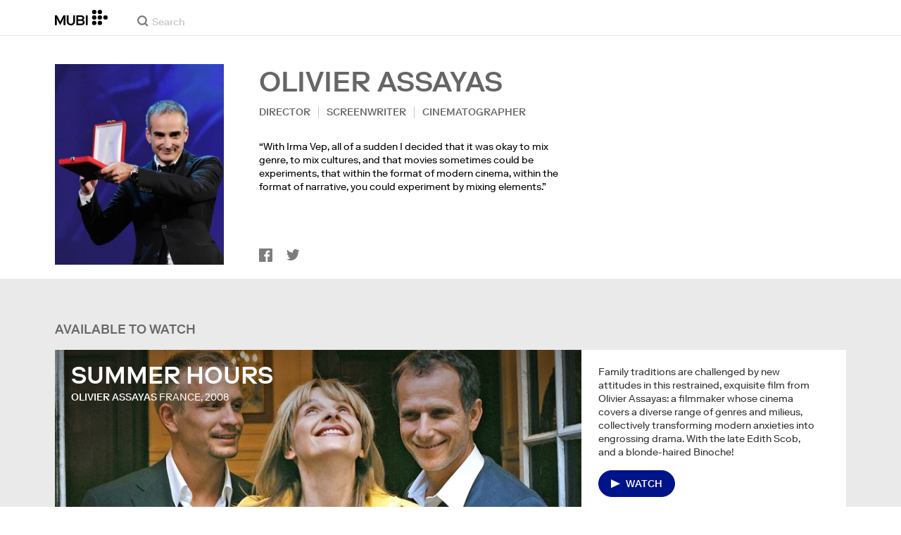

--- FILE ---
content_type: application/javascript
request_url: https://assets.mubicdn.net/_next/static/chunks/pages/cast/%5BcastSlug%5D-6206bbf675f6af87.js
body_size: 13232
content:
try{!function(){var e="undefined"!=typeof window?window:"undefined"!=typeof global?global:"undefined"!=typeof globalThis?globalThis:"undefined"!=typeof self?self:{},t=(new e.Error).stack;t&&(e._sentryDebugIds=e._sentryDebugIds||{},e._sentryDebugIds[t]="4ee04f43-d1e9-42dd-9e87-fe9bef205391",e._sentryDebugIdIdentifier="sentry-dbid-4ee04f43-d1e9-42dd-9e87-fe9bef205391")}()}catch(e){}(self.webpackChunk_N_E=self.webpackChunk_N_E||[]).push([[79056],{1019:(e,t,i)=>{"use strict";i.d(t,{A:()=>m});var l=i(18153),r=i(55729),n=i(93186),o=i(87837),a=i.n(o),c=i(76252),d=i(27231),h=i(17106),s=i(21879);let p=(0,c.A)("div",{target:"e14yx3w60"})("cursor:pointer;width:",e=>e.iconWidth,";height:",e=>e.iconWidth,";display:flex;justify-content:center;align-items:center;margin-right:",e=>e.space,";&:last-child{margin-right:0;}svg{fill:",e=>e.iconColor,";}&:hover{svg{fill:",e=>e.iconColorHoverOverride,";}}"),m=e=>{let{shareLinkUrl:t=null,iconColor:i=d.yW.darkGray,iconColorHoverOverride:o=null,iconWidth:c="20px",trackEvent:m=()=>{},space:u=null,placement:g="bottom"}=e,{t:v}=(0,n.A)("common"),[f,w]=(0,r.useState)(""),[x,y]=(0,r.useState)(""),[A,Y]=(0,r.useState)(null);(0,r.useEffect)(()=>{Y(a()())},[]);let b=async()=>{""===x&&(await navigator.clipboard.writeText(t),y(v("common:common.buttons.copied_link")),setTimeout(()=>{y("")},2e3))};return A?(0,l.Y)(p,{onClick:e=>{e.preventDefault(),m("recommend_link"),b()},iconColor:i,iconColorHoverOverride:o,iconWidth:c,space:u,onMouseEnter:()=>w(v("common:common.buttons.copy_link")),onMouseLeave:()=>w(""),children:(0,l.Y)(s.A,{message:x||f,uniqId:"".concat(A,"CopyClipboard"),placement:g,children:(0,l.Y)(h.VO,{width:"100%",color:null})})}):(0,l.Y)(p,{iconColor:i,iconColorHoverOverride:o,iconWidth:c,space:u,children:(0,l.Y)(h.VO,{width:"100%",color:null})})}},3634:(e,t,i)=>{"use strict";i.d(t,{A:()=>n});var l=i(55729),r=i(81460);let n=e=>{let{film:t,showSeriesTileAsEpisode:i=!1,useEpisodeStill:n=!1,orientation:o="landscape",onlyRenderOnClient:a}=e;return(0,l.useMemo)(()=>{if(n)return{stillImageUrl:null==t?void 0:t.still_url,focalPoint:null==t?void 0:t.still_focal_point};if(null==t?void 0:t.series){let{series:l,episode:n}=t,{season_number:c}=n,{artworks:d}=l;if(i){if(c){var e;let t=(0,r.getArtwork)(null==(e=l.seasons[c-1])?void 0:e.artworks,o,a);return{stillImageUrl:null==t?void 0:t.image_url,focalPoint:null==t?void 0:t.focal_point}}}else{let e=(0,r.getArtwork)(d,o,a);return{stillImageUrl:null==e?void 0:e.image_url,focalPoint:null==e?void 0:e.focal_point}}}return{stillImageUrl:null==t?void 0:t.still_url,focalPoint:null==t?void 0:t.still_focal_point}},[t,i,n,o,a])}},10190:(e,t,i)=>{"use strict";i.d(t,{Jq:()=>p,KN:()=>m,Q0:()=>h,b3:()=>s,jm:()=>o,rH:()=>c,rM:()=>d,v:()=>a});var l=i(18153),r=i(27231),n=i(61565);let o=e=>{let{color:t=r.yW.lightGray,width:i="20px"}=e;return(0,l.Y)(n.A,{viewBox:"0 0 20 16",width:i,children:(0,l.FD)("g",{fill:t,fillRule:"evenodd",children:[(0,l.Y)("path",{d:"M12.31 3.04a.58.58 0 000 .83 5.86 5.86 0 01.08 8.14.58.58 0 00.43.98c.16 0 .32-.06.43-.19a7.04 7.04 0 00-.1-9.74.59.59 0 00-.84-.02"}),(0,l.Y)("path",{d:"M16.77.34a.59.59 0 00-.82-.05.58.58 0 00-.05.82 10.35 10.35 0 01.08 13.66c-.21.24-.19.61.06.82a.58.58 0 00.83-.06 11.51 11.51 0 00-.1-15.2M9.93 15.83a.6.6 0 01-.32-.1l-4.62-4.65H.75a.58.58 0 01-.57-.58V4.67c0-.32.25-.58.57-.58h4.24L9.61.1c.18-.12.4-.13.59-.03.19.1.3.3.3.51v14.66a.58.58 0 01-.57.58"})]})})},a=e=>{let{color:t=r.yW.lightGray,width:i="18px"}=e;return(0,l.Y)(n.A,{viewBox:"0 0 17 16",width:i,children:(0,l.Y)("path",{d:"M8.2 0a8.1 8.1 0 018.22 8c0 4.42-3.68 8-8.21 8A8.1 8.1 0 010 8c0-4.42 3.67-8 8.2-8zm.27 3.52a.74.74 0 10-1.47 0v4.92c0 .2.08.38.21.52l3.52 3.51a.74.74 0 001.04-1.04l-3.3-3.3V3.52z",fill:t,fillRule:"evenodd"})})},c=e=>{let{color:t=r.yW.lightGray,width:i="16px"}=e;return(0,l.Y)(n.A,{viewBox:"0 0 16 16",width:i,children:(0,l.Y)("path",{d:"M.62 15.83a.47.47 0 01-.24-.07.48.48 0 01-.25-.42V.77C.13.5.35.28.62.28h14.53c.27 0 .49.22.49.49v11.61c0 .27-.22.49-.49.49H5.68L.86 15.76a.48.48 0 01-.24.07zm11.63-8.77a.49.49 0 100-.97H3.52a.49.49 0 000 .97h8.73zm0 2.91c.27 0 .48-.21.48-.48a.48.48 0 00-.48-.49H3.52a.49.49 0 000 .97h8.73z",fill:t,fillRule:"evenodd"})})},d=e=>{let{color:t=r.yW.lightGray,width:i="25px",height:o}=e;return(0,l.Y)(n.A,{viewBox:"0 0 44 29",width:i,height:o,children:(0,l.Y)("path",{d:"M2 0h40a2 2 0 012 2v25a2 2 0 01-2 2H2a2 2 0 01-2-2V2C0 .9.9 0 2 0zm8.91 22.3v-6.71h6.91v6.71h2.82V6.9h-2.82v6.4h-6.9V6.9H8.1v15.4h2.81zm17.98 0c1.8 0 3.28-.32 4.45-.96a6.04 6.04 0 002.6-2.68c.56-1.15.84-2.5.84-4.06 0-1.55-.28-2.9-.84-4.06a6.04 6.04 0 00-2.6-2.68 9.22 9.22 0 00-4.45-.96h-5.26v15.4h5.26zm-.14-2.42h-2.3V9.3h2.3c1.3 0 2.31.21 3.06.64a3.62 3.62 0 011.6 1.82c.33.8.5 1.74.5 2.84 0 1.11-.17 2.06-.5 2.85a3.57 3.57 0 01-1.6 1.8 6.3 6.3 0 01-3.06.63z",fill:t,fillRule:"evenodd"})})},h=e=>{let{color:t=r.yW.lightGray,width:i="25px",height:o}=e;return(0,l.Y)(n.A,{viewBox:"0 0 20 14",width:i,height:o,children:(0,l.Y)("path",{d:"M19.08 0c.5 0 .92.41.92.92v12.16c0 .5-.41.92-.92.92H.92a.92.92 0 0 1-.92-.92V.92C0 .42.41 0 .92 0h18.16ZM8.78 3.31H7.21l-3.5 5v1.1H7.4v1.39h1.37V9.4h.99V8.23h-.99V3.31Zm2.93 0h-1.37v7.49h1.37V8.11l.71-.78 2.14 3.47h1.68l-2.83-4.52 2.76-2.97h-1.7l-2.76 3.03V3.3Zm-4.22 1.5v3.41H5.18l2.3-3.4Z",fill:t,fillRule:"evenodd"})})},s=e=>{let{color:t=r.yW.lightGray,width:i="25px",height:o}=e;return(0,l.Y)(n.A,{viewBox:"0 0 20 14",width:i,height:o,children:(0,l.Y)("path",{d:"M19.08 0c.5 0 .92.41.92.92v12.16c0 .5-.41.92-.92.92H.92a.92.92 0 0 1-.92-.92V.92C0 .42.41 0 .92 0h18.16ZM9.04 3H4.77l-.66 4.4h1.35c.1-.24.28-.44.52-.6.24-.17.53-.25.86-.25.4 0 .72.14.98.41.26.27.4.64.4 1.1 0 .45-.14.82-.4 1.12-.26.3-.6.45-1 .45-.39 0-.7-.1-.96-.31s-.42-.47-.49-.79H4a2.36 2.36 0 0 0 1.36 2c.4.2.9.3 1.46.3a2.8 2.8 0 0 0 1.43-.36c.42-.24.74-.57.97-1 .23-.4.35-.89.35-1.42 0-.47-.1-.9-.29-1.3a2.4 2.4 0 0 0-.84-.97 2.42 2.42 0 0 0-1.37-.37c-.35 0-.66.06-.94.17-.27.11-.5.26-.66.43l.36-1.78h3.2V3Zm2.4 6.12a.87.87 0 0 0-.63.24.8.8 0 0 0-.24.6c0 .22.08.41.24.57.17.17.38.25.64.25.25 0 .46-.08.63-.24a.79.79 0 0 0 .25-.59.8.8 0 0 0-.25-.6.87.87 0 0 0-.63-.23ZM15.48 3h-.87l-1.86.82V4.9l1.27-.3v6.1h1.46V3Z",fill:t,fillRule:"evenodd"})})},p=e=>{let{color:t=r.yW.lightGray,width:i="25px",height:o}=e;return(0,l.Y)(n.A,{viewBox:"0 0 111 16",width:i,height:o,children:(0,l.Y)("path",{fill:t,fillRule:"evenodd",d:"M65.774 12.028h-1.073L69.918.007h.967l5.117 12.021h-1.074l-1.359-3.242h-6.434zm1.715-4.124h5.726l-2.84-6.877zm13.064-4.198h-2.26V0h-.929v3.706h-1.653v.781h1.668v5.504c0 1.547.965 2.037 1.936 2.037.474 0 .883-.084 1.256-.219l-.049-.798a2.389 2.389 0 0 1-.971.221c-.748 0-1.258-.324-1.258-1.46V4.487h2.26zm1.707 8.322h.934v-4.23c0-2.206 1.242-3.329 2.5-3.329 1.632 0 2.023 1.241 2.023 2.7v4.859h.932V7.696c0-1.751.816-3.227 2.463-3.227 1.593 0 2.156 1.309 2.156 2.87v4.689h.916V7.001c0-1.869-.899-3.295-2.938-3.295-1.308 0-2.328.68-2.836 1.886h-.033c-.443-1.324-1.342-1.886-2.531-1.886-1.119 0-2.205.697-2.67 1.781h-.033c0-.424-.035-1.341-.067-1.781h-.882c.049.526.066 1.579.066 2.02zm17.522.014c-2.446 0-4.164-1.781-4.164-4.177 0-2.411 1.718-4.159 4.164-4.159 2.464 0 4.179 1.748 4.179 4.159 0 2.396-1.715 4.177-4.179 4.177m0-7.538c-1.971 0-3.211 1.477-3.211 3.361 0 1.885 1.24 3.346 3.211 3.346 1.986 0 3.228-1.461 3.228-3.346 0-1.884-1.242-3.361-3.228-3.361m10.826.552c-.51-.867-1.516-1.341-2.67-1.341-1.375 0-2.699.68-2.699 2.207 0 2.938 4.599 1.63 4.599 3.785 0 1.106-.965 1.545-1.951 1.545a2.712 2.712 0 0 1-2.275-1.224l-.729.529c.676 1.001 1.817 1.476 3.004 1.476 1.443 0 2.873-.712 2.873-2.392 0-1.29-.973-1.902-2.652-2.276-1.307-.288-1.985-.594-1.985-1.512 0-.984.95-1.374 1.782-1.374.882 0 1.597.422 1.988 1.086zM0 12.017h1.773c3.31 0 6.006-2.698 6.006-6.004 0-3.309-2.696-6.008-6.006-6.008H0zM17.088.005h-1.771a6.02 6.02 0 0 0-6.008 6.008c0 3.306 2.698 6.004 6.008 6.004h1.771zm7.978 0h-4.339v12.012h4.339a6.014 6.014 0 0 0 6.006-6.005A6.015 6.015 0 0 0 25.066.005m0 10.192h-2.518V1.828h2.518a4.191 4.191 0 0 1 4.184 4.184 4.194 4.194 0 0 1-4.184 4.185m11.093-6.491a4.167 4.167 0 0 0-4.163 4.161 4.164 4.164 0 0 0 4.163 4.159 4.164 4.164 0 0 0 4.162-4.159 4.166 4.166 0 0 0-4.162-4.161m0 6.653a2.51 2.51 0 1 1 0-5.019 2.524 2.524 0 0 1 2.51 2.511 2.511 2.511 0 0 1-2.51 2.508m5.34 1.669h1.82V.007h-1.82zm7.555-8.321c-.882 0-1.705.277-2.379.75V.007H44.85v12.021h1.825v-.75a4.147 4.147 0 0 0 2.379.749 4.166 4.166 0 0 0 4.164-4.16 4.167 4.167 0 0 0-4.164-4.16m0 6.653a2.507 2.507 0 0 1-2.379-1.718 2.487 2.487 0 0 1 0-1.582 2.514 2.514 0 0 1 2.379-1.719 2.523 2.523 0 0 1 2.511 2.511 2.51 2.51 0 0 1-2.511 2.508m10.835-6.65L57.52 9.041 55.146 3.71h-1.992l3.368 7.564-.826 1.858a.973.973 0 0 1-1.283.492l-.262-.117-.733 1.651.002.001.633.281a2.36 2.36 0 0 0 3.109-1.195c.006-.011 4.313-9.633 4.715-10.535z"})})},m=e=>{let{color:t=r.yW.lightGray,width:i="21px",height:o}=e;return(0,l.FD)(n.A,{viewBox:"0 0 21 16",width:i,height:o,fill:"none",children:[(0,l.Y)("mask",{id:"a",fill:"#fff",children:(0,l.Y)("rect",{x:"2.14",y:"2.38",width:"18.86",height:"13.62",rx:"1"})}),(0,l.Y)("rect",{x:"2.14",y:"2.38",width:"18.86",height:"13.62",rx:"1",stroke:t,strokeWidth:"2.1",mask:"url(#a)"}),(0,l.Y)("path",{d:"M17.86.23a1 1 0 0 1 1 1v11.63a1 1 0 0 1-1 1H1a1 1 0 0 1-1-1V1.23a1 1 0 0 1 1-1h16.86ZM7.33 10.01l6.12-3.05L7.33 3.9v6.11Z",fill:t})]})}},12250:(e,t,i)=>{"use strict";i.d(t,{A:()=>o,v:()=>r});var l=i(37894);let r={SMALL:12,MEDIUM:24,LARGE:48},n={SMALL:15,MEDIUM:30,LARGE:60},o=function(){let e=arguments.length>0&&void 0!==arguments[0]?arguments[0]:"MEDIUM";return(0,l.ny)()?n[e]:r[e]}},12891:(e,t,i)=>{"use strict";i.d(t,{A:()=>a});var l=i(18153),r=i(55729),n=i(63111);let o=(0,i(76252).A)("div",{target:"edkkkor0"})("transition:",e=>"opacity ".concat(e.fadeInSeconds,"s"),";transition-delay:",e=>"".concat(e.fadeInDelaySeconds,"s"),";opacity:0;&.appear-enter{opacity:0;}&.appear-enter-active{opacity:1;}&.appear-enter-done{opacity:1;}"),a=e=>{let{isShowing:t,children:i,fadeInSeconds:a=.5,fadeInDelaySeconds:c=0}=e,d=(0,r.useRef)(null),[h,s]=(0,r.useState)(!1);return(0,r.useEffect)(()=>{s(t)},[t]),(0,l.Y)(n.A,{in:h,classNames:"appear",timeout:1e3*a,nodeRef:d,children:(0,l.Y)(o,{fadeInSeconds:a,fadeInDelaySeconds:c,ref:d,children:i})})}},16153:(e,t,i)=>{var l=i(25080),r=i(88601),n=i(91544),o=i(50515),a=1/0,c=l?l.prototype:void 0,d=c?c.toString:void 0;e.exports=function e(t){if("string"==typeof t)return t;if(n(t))return r(t,e)+"";if(o(t))return d?d.call(t):"";var i=t+"";return"0"==i&&1/t==-a?"-0":i}},21879:(e,t,i)=>{"use strict";i.d(t,{A:()=>a});var l=i(18153),r=i(55729),n=i(76252),o=i(70068);let a=e=>{let{uniqId:t=null,children:i,message:n="",className:a=null,fontSize:s="12px",padding:p="5px",placement:m="top",zIndex:u="1",overflowElementId:g=null,backgroundColor:v=null,boxShadow:f="9px 10px 27px -8px rgba(0, 0, 0, 0.75)"}=e,[w,x]=(0,r.useState)(null);(0,r.useEffect)(()=>(w?w.update():A(),()=>{w&&w.destroy()}),[]),(0,r.useEffect)(()=>{w&&y()&&w.update()});let y=()=>"object"==typeof n||"string"==typeof n&&!!(n.length>0),A=()=>{let e=document.querySelector("#button-".concat(t)),i=document.querySelector("#tooltip-".concat(t)),l=document.querySelector("#".concat(g));x((0,o.n4)(e,i,{modifiers:[{name:"offset",options:{offset:[0,12]}},{name:"preventOverflow",options:{boundary:l}}],placement:m}))};return(0,l.FD)(l.FK,{children:[(0,l.Y)("span",{id:"button-".concat(t),children:i}),(0,l.FD)(c,{id:"tooltip-".concat(t),isTooltipMessage:n,zIndex:u,backgroundColor:v,boxShadow:f,children:[(0,l.Y)(d,{fontSize:s,padding:p,className:a,backgroundColor:v,children:n}),(0,l.Y)(h,{id:"arrow","data-popper-arrow":!0})]})]})},c=(0,n.A)("span",{target:"ervweon0"})("transition:opacity 0.2s linear;opacity:0;z-index:",e=>e.zIndex,";",e=>e.isTooltipMessage?"visibility: visible; opacity: 1;":"visibility: hidden; width: 0;height: 0;","  box-shadow:",e=>e.boxShadow,";&[data-popper-placement^='top'] > #arrow{bottom:-9px;border-top:10px solid\n      ",e=>e.backgroundColor?e.backgroundColor:e.theme.color.white,";}&[data-popper-placement^='bottom'] > #arrow{top:-9px;border-bottom:10px solid\n      ",e=>e.backgroundColor?e.backgroundColor:e.theme.color.white,";}"),d=(0,n.A)("div",{target:"ervweon1"})("font-family:",e=>e.theme.font.body,";font-size:",e=>e.fontSize,";background-color:",e=>e.backgroundColor?e.backgroundColor:e.theme.color.white,";padding:",e=>e.padding,";color:",e=>e.theme.color.black,";@media (min-width:",e=>e.theme.mqNew.tablet,"){white-space:nowrap;}"),h=(0,n.A)("div",{target:"ervweon2"})("position:absolute;width:0;height:0;border-right:10px solid transparent;border-left:10px solid transparent;")},24628:(e,t,i)=>{"use strict";i.d(t,{A:()=>s});var l=i(18153),r=i(76252),n=i(5503),o=i(27231),a=i(76804),c=i(62196),d=i(1019),h=i(17106);let s=e=>{let{facebookUrl:t,twitterUrl:i,shareLinkUrl:r=null,iconColor:s=o.yW.darkGray,iconColorHoverOverride:u=null,iconWidth:g="20px",spaceBetweenIconsMobile:v="10px",spaceBetweenIconsTablet:f="10px",spaceBetweenIconsDesktop:w="10px",spaceBetweenIconsWide:x,trackEvent:y=()=>{},tooltipPlacement:A}=e,Y=(0,a.A)();return(0,l.Y)(p,{children:(0,l.Y)(c.A,{defaultValue:v,valueAtMobile:v,valueAtTablet:f,valueAtDesktop:w,valueAtWide:x,children:e=>{let{currentValue:o}=e;return(0,l.FD)(l.FK,{children:[(0,l.Y)(m,{href:t,onClick:e=>{e.preventDefault(),y("recommend_fb"),Y({data:{clickType:"social_media_facebook"}}),(0,n.cd)(t)},type:"facebook",iconColor:s,iconColorHoverOverride:u,iconWidth:g,space:o,children:(0,l.Y)(h.ik,{width:"100%",color:null})}),i&&(0,l.Y)(m,{href:i,onClick:e=>{e.preventDefault(),y("recommend_twitter"),Y({data:{clickType:"social_media_twitter"}}),(0,n.cd)(i)},type:"twitter",iconColor:s,iconColorHoverOverride:u,iconWidth:g,space:o,children:(0,l.Y)(h.Fi,{width:"100%",color:null})}),r&&(0,l.Y)(d.A,{shareLinkUrl:r,iconColor:s,iconColorHoverOverride:u,iconWidth:g,trackEvent:y,space:o,placement:A})]})}})})},p=(0,r.A)("div",{target:"e19ecvl50"})("display:flex;justify-content:space-between;text-align:left;"),m=(0,r.A)("a",{target:"e19ecvl51"})("cursor:pointer;width:",e=>e.iconWidth,";height:",e=>e.iconWidth,";display:flex;justify-content:center;align-items:center;margin-right:",e=>e.space,";&:last-child{margin-right:0;}svg{fill:",e=>e.iconColor,";}&:hover{svg{fill:",e=>e.iconColorHoverOverride||e.theme.color.social[e.type],";}}")},37527:(e,t,i)=>{"use strict";i.d(t,{A:()=>c});var l=i(99276),r=i(98612),n=i(69542),o=i(30281);let a=(e,t,i,l,n)=>{let o=(0,r.gr)({url:"/films/".concat(e.id,"/player"),i18nUrlData:n,includeDomain:!1}),a={href:o},[c]=e.consumable.offered;if("free"===c.type){if(t)return a;if(!t)return{onClick:()=>l("free",{contextData:{redirectUrl:o}})}}if("catalogue"===c.type){if(i)return a;if(!i)return{onClick:()=>l("catalogue",{contextData:{redirectUrl:o,hideEligibleForTrialMessage:!0}})}}return null},c=(e,t)=>{var i;let r=(0,n.A)(),{isAuthenticated:c,activeSubscriber:d}=(0,o.A)(e=>({isAuthenticated:e.user.isAuthenticated,activeSubscriber:e.user.activeSubscriber}),l.bN);return e&&(null==(i=e.consumable)?void 0:i.availability)==="live"&&Array.isArray(e.consumable.offered)?a(e,c,d,t,r):null}},40827:(e,t,i)=>{"use strict";i.d(t,{A:()=>h});var l=i(18153),r=i(76252),n=i(5503),o=i(27231),a=i(53348);let c=(0,r.A)(a.A,{target:"e1y82vqv0"})("position:relative;z-index:2;color:",e=>e.color,";&:visited{color:",e=>e.color,";}&:hover{text-decoration:underline;color:",e=>e.color,";}"),d=e=>!!((0,n.mQ)(e,"name")&&(0,n.mQ)(e,"slug")),h=e=>{let{castMember:t,color:i=o.yW.white,castMemberRole:r="",isUppercase:n}=e;return d(t)?(0,l.FD)(c,{color:i,itemScope:!0,itemProp:r,itemType:"http://schema.org/Person",href:"/cast/".concat(t.slug),children:[(0,l.Y)("meta",{itemProp:"url",content:"https://mubi.com/cast/".concat(t.slug)}),(0,l.Y)("span",{itemProp:"name",children:n?t.name_upcase:t.name})]}):null}},50515:(e,t,i)=>{var l=i(33573),r=i(3619);e.exports=function(e){return"symbol"==typeof e||r(e)&&"[object Symbol]"==l(e)}},51766:(e,t,i)=>{"use strict";i.d(t,{A:()=>o});var l=i(18153),r=i(55729),n=i(29597);let o=e=>{let{children:t,onChange:i=()=>{},partialVisibility:o=!1,offset:a=null}=e,[c,d]=(0,r.useState)(!1),h="".concat((null==a?void 0:a.top)||0,"px ").concat((null==a?void 0:a.right)||0,"px ").concat((null==a?void 0:a.bottom)||0,"px ").concat((null==a?void 0:a.left)||0,"px ");return(0,l.Y)(n.pL,{as:"div",onChange:e=>{i(e),c||d(e)},rootMargin:h,threshold:+!o,skip:c,children:t({hasBeenVisible:c})})}},51774:(e,t,i)=>{"use strict";i.d(t,{A:()=>c});var l=i(18153),r=i(55729),n=i(5548),o=i(60941),a=i(21879);let c=e=>{let{uniqId:t,children:i,message:c="",className:d=null,tooltipOptions:h=null}=e,[s,p]=(0,r.useState)(!1),{fontSize:m,padding:u,placement:g,zIndex:v,overflowElementId:f,backgroundColor:w,boxShadow:x}=h,y=e=>{(0,n.CN)()||p(e)};return(0,l.Y)(o.A,{active:s,onClickOutside:()=>p(!1),children:(0,l.Y)("span",{onMouseEnter:()=>y(!0),onMouseLeave:()=>y(!1),onClick:()=>p(!s),children:(0,l.Y)(a.A,{uniqId:t,message:s?c:"",className:d,fontSize:m,padding:u,placement:g,zIndex:v,overflowElementId:f,backgroundColor:w,boxShadow:x,children:i})})})}},56674:(e,t,i)=>{"use strict";i.d(t,{K8:()=>l,uU:()=>r}),i(56563),i(22033);let l=(e,t)=>{let i=null==e?void 0:e.offered;return!!i&&!!i.find(e=>e.type===t)},r=e=>{var t;return!!(null==e||null==(t=e.offered)?void 0:t.find(e=>["catalogue"].includes(e.type)))}},60567:(e,t,i)=>{var l=i(16153);e.exports=function(e){return null==e?"":l(e)}},62196:(e,t,i)=>{"use strict";i.d(t,{A:()=>n});var l=i(55729),r=i(37894);let n=e=>{let{children:t,defaultValue:i,valueAtMobile:n=!1,valueAtTablet:o=!1,valueAtDesktop:a=!1,valueAtWide:c=!1,valueAtWideLarge:d=!1}=e,[h,s]=(0,l.useState)(i),p=()=>{s((0,r.Q6)({defaultValue:i,valueAtMobile:n,valueAtTablet:o,valueAtDesktop:a,valueAtWide:c,valueAtWideLarge:d}))};return(0,l.useEffect)(()=>(p(),window.addEventListener("resize",p),()=>{window.removeEventListener("resize",p)}),[]),t({currentValue:h})}},77404:(e,t,i)=>{"use strict";i.d(t,{A:()=>a});var l=i(18153),r=i(93186),n=i(76252),o=i(53348);let a=e=>{let{url:t,count:i,className:n=null}=e,{t:o}=(0,r.A)("common");return(0,l.FD)(c,{className:n,href:t,children:[o("common:common.buttons.show_all")," (",i,")"]})},c=(0,n.A)(o.A,{target:"e1136cyx0"})("color:",e=>e.theme.color.lightText,";font-size:12px;font-weight:500;line-height:14px;&:hover{color:",e=>e.theme.color.lightText,";}")},81159:(e,t,i)=>{"use strict";i.d(t,{AB:()=>a,E5:()=>g,J4:()=>s,Mz:()=>d,W:()=>v,Xn:()=>h,Y6:()=>m,Yx:()=>p,fd:()=>u,mp:()=>f,sY:()=>o,zH:()=>c});var l=i(18153),r=i(27231),n=i(61565);let o=e=>{let{color:t=r.yW.white,width:i="14px"}=e;return(0,l.Y)(n.A,{viewBox:"0 0 14 15",width:i,children:(0,l.Y)("path",{d:"M14.029 7.087l-14 7v-14z",fill:t,fillRule:"evenodd"})})},a=e=>{let{color:t=r.yW.white,width:i="23px"}=e;return(0,l.Y)(n.A,{viewBox:"0 0 23 16",width:i,children:(0,l.FD)("g",{fill:t,fillRule:"evenodd",children:[(0,l.Y)("path",{d:"M15.18 3.16a.57.57 0 0 0-.02.81 5.79 5.79 0 0 1 .1 8.06c-.22.24-.21.6.02.82.12.1.26.15.4.15.16 0 .31-.06.43-.18A6.95 6.95 0 0 0 16 3.18a.59.59 0 0 0-.82-.02"}),(0,l.Y)("path",{d:"M19.3.2a.88.88 0 0 0-1.05-.05c-.3.22-.33.6-.06.84a9.56 9.56 0 0 1 3.32 7.06 9.54 9.54 0 0 1-3.22 6.97c-.27.24-.23.62.08.84.14.1.31.14.48.14.21 0 .42-.07.57-.21A10.6 10.6 0 0 0 23 8.05c0-2.9-1.31-5.68-3.7-7.85M11.33 16a.72.72 0 0 1-.37-.1L5.6 11.2H.67c-.37 0-.67-.26-.67-.59v-5.9c0-.32.3-.59.67-.59H5.6L10.96.1c.2-.12.47-.13.69-.03.21.1.35.3.35.52V15.4c0 .22-.14.42-.35.52-.1.05-.2.07-.32.07"})]})})},c=e=>{let{color:t=r.yW.white,width:i="24px"}=e;return(0,l.Y)(n.A,{viewBox:"0 0 24 16",width:i,children:(0,l.FD)("g",{fill:t,fillRule:"evenodd",children:[(0,l.Y)("path",{d:"M11.33 16a.72.72 0 0 1-.37-.1L5.6 11.2H.67c-.37 0-.67-.26-.67-.59v-5.9c0-.32.3-.59.67-.59H5.6L10.96.1c.2-.12.47-.13.69-.03.21.1.35.3.35.52V15.4c0 .22-.14.42-.35.52-.1.05-.2.07-.32.07"}),(0,l.FD)("g",{transform:"translate(15 2)",stroke:t,strokeWidth:".1",children:[(0,l.Y)("rect",{transform:"rotate(-38 4.09 6)",x:"3.59",width:"1",height:"12",rx:"8"}),(0,l.Y)("rect",{transform:"scale(1 -1) rotate(-38 -13.34 0)",x:"3.59",width:"1",height:"12",rx:"8"})]})]})})},d=e=>{let{color:t=r.yW.white,width:i="23px"}=e;return(0,l.Y)(n.A,{viewBox:"0 0 23 23",width:i,children:(0,l.Y)("path",{d:"M.67 0C.27 0 0 .36 0 .78v21.46c0 .28.12.53.34.66.11.07.22.1.35.1.12 0 .24-.02.35-.09l7.14-4.49h14.06a.8.8 0 00.76-.78V.78a.8.8 0 00-.76-.78H.67zM17.5 13.32H5.51c-.37 0-.67-.28-.67-.6 0-.34.3-.61.67-.61h11.98c.37 0 .67.27.67.6 0 .33-.3.6-.67.6zm0-3.64H5.51c-.37 0-.67-.27-.67-.6 0-.34.3-.6.67-.6h11.98c.37 0 .67.26.67.6 0 .33-.3.6-.67.6zM5.51 6.05c-.37 0-.67-.27-.67-.6 0-.34.3-.6.67-.6h11.98c.37 0 .67.26.67.6 0 .33-.3.6-.67.6H5.51z",fill:t,fillRule:"evenodd"})})},h=e=>{let{color:t=r.yW.white,width:i="16px"}=e;return(0,l.Y)(n.A,{viewBox:"0 0 16 16",width:i,children:(0,l.FD)("g",{fill:"none",fillRule:"evenodd",stroke:t,strokeLinecap:"round",strokeLinejoin:"round",children:[(0,l.Y)("path",{d:"M.5 9.5v6h6M1 15l5.5-5.5"}),(0,l.Y)("g",{children:(0,l.Y)("path",{d:"M15.5 6.5v-6h-6M15 1L9.5 6.5"})})]})})},s=e=>{let{color:t=r.yW.white,width:i="16px"}=e;return(0,l.Y)(n.A,{viewBox:"0 0 16 16",width:i,children:(0,l.FD)("g",{fill:"none",fillRule:"evenodd",stroke:t,strokeLinecap:"round",strokeLinejoin:"round",children:[(0,l.Y)("path",{d:"M9 1v6h6M9.5 6.5l6-6"}),(0,l.Y)("g",{children:(0,l.Y)("path",{d:"M7 15V9H1M6.5 9.5l-6 6"})})]})})},p=e=>{let{color:t=r.yW.white,width:i="21px"}=e;return(0,l.Y)(n.A,{viewBox:"0 0 21 28",width:i,children:(0,l.FD)("g",{fill:t,fillRule:"evenodd",children:[(0,l.Y)("rect",{width:"6.36",height:"28",rx:"1"}),(0,l.Y)("rect",{x:"13.77",width:"6.36",height:"28",rx:"1"})]})})},m=e=>{let{color:t=r.yW.white,width:i="48px"}=e;return(0,l.Y)(n.A,{viewBox:"0 0 48 48",width:i,style:{cursor:"pointer"},children:(0,l.FD)("g",{transform:"translate(1 1)",stroke:t,fill:"none",fillRule:"evenodd",children:[(0,l.Y)("circle",{cx:"23",cy:"23",r:"23"}),(0,l.Y)("path",{d:"M27.12 14L18 23l9.12 9"})]})})},u=e=>{let{color:t=r.yW.white,width:i="16px"}=e;return(0,l.FD)(n.A,{viewBox:"0 0 16 16",width:i,children:[(0,l.Y)("circle",{cx:"8",cy:"8",r:"7.5",fill:"none",stroke:t}),(0,l.Y)("path",{fill:t,d:"M7.16 10.25h1.76V12H7.16v-1.75zm-.98-6.8A3.13 3.13 0 017.89 3c.9 0 1.64.22 2.23.65.59.44.88 1.08.88 1.94 0 .52-.13.96-.38 1.32-.15.22-.44.5-.87.83l-.42.34c-.23.18-.38.39-.45.63-.05.16-.08.4-.08.72H7.2c.02-.69.09-1.16.2-1.42.1-.26.36-.56.78-.9l.44-.34c.14-.1.25-.23.34-.35.16-.23.24-.47.24-.74 0-.3-.1-.58-.27-.83-.17-.26-.5-.38-.96-.38-.46 0-.78.15-.97.46-.2.31-.29.64-.29.97H5c.05-1.15.44-1.96 1.18-2.44z"})]})},g=e=>{let{color:t=r.yW.white,width:i="24px"}=e;return(0,l.Y)(n.A,{viewBox:"0 0 24 14",width:i,children:(0,l.Y)("path",{d:"M10.23 0l13.03 7-13.03 7V9.5H6.65c-3.07 0-5.29 1-6.65 3C0 12.5.51 4 10.23 4V0z",fill:t,fillRule:"evenodd"})})},v=e=>{let{color:t=r.yW.white,width:i="27px"}=e;return(0,l.Y)(n.A,{viewBox:"0 0 27 30",width:i,children:(0,l.Y)("path",{d:"M13.5 2.923c7.456 0 13.5 6.062 13.5 13.539C27 23.939 20.956 30 13.5 30S0 23.939 0 16.462h1.5l.004.266c.162 6.487 5.47 11.695 11.996 11.695 6.627 0 12-5.372 12-12 0-6.627-5.373-12-12-12v-1.5zm5.184 8.68v1.516h-3.723l-.408 2.193.12-.125c.172-.16.387-.297.645-.41a2.7 2.7 0 0 1 1.084-.21c.638 0 1.169.152 1.594.454.425.303.748.7.969 1.192a3.87 3.87 0 0 1 .331 1.604c0 .659-.134 1.246-.401 1.76-.268.515-.642.92-1.122 1.218-.48.298-1.035.447-1.664.447-.655 0-1.218-.122-1.69-.365a2.784 2.784 0 0 1-1.109-1.009 3.172 3.172 0 0 1-.465-1.455h1.594l.04.162c.092.317.266.585.52.806.298.257.668.386 1.11.386.476 0 .865-.185 1.166-.555.302-.37.453-.83.453-1.381 0-.569-.15-1.02-.453-1.354a1.472 1.472 0 0 0-1.14-.501c-.383 0-.715.1-.995.298-.28.198-.48.446-.6.744h-1.568l.765-5.415h4.947zm-7.51 0v9.477H9.48v-7.5l-1.466.365v-1.327l2.154-1.015h1.008zM13.5 0v7.977L8.65 4.09v3.887L3.614 4.09 8.651 0v3.989L13.5 0z",fill:t,fillRule:"evenodd"})})},f=e=>{let{color:t=r.yW.white,width:i="27px"}=e;return(0,l.Y)(n.A,{viewBox:"0 0 27 30",width:i,children:(0,l.Y)("path",{d:"M18.35 0l5.037 4.09-5.038 3.887V4.09L13.5 7.977V4.423l-.305.004C6.81 4.587 1.663 9.733 1.504 16.118l-.004.305c0 6.628 5.373 12 12 12 6.525 0 11.834-5.208 11.996-11.695l.004-.267H27C27 23.94 20.956 30 13.5 30S0 23.939 0 16.462 6.044 2.923 13.5 2.923V0l4.85 3.989V0zm.495 11.603v1.516h-3.723l-.408 2.193.12-.125c.172-.16.387-.297.645-.41a2.7 2.7 0 0 1 1.084-.21c.637 0 1.168.152 1.593.454.425.303.748.7.97 1.192a3.87 3.87 0 0 1 .331 1.604c0 .659-.134 1.246-.402 1.76-.267.515-.641.92-1.122 1.218-.48.298-1.035.447-1.664.447-.654 0-1.217-.122-1.689-.365a2.784 2.784 0 0 1-1.11-1.009 3.172 3.172 0 0 1-.465-1.455H14.6l.04.162c.092.317.266.585.521.806.298.257.667.386 1.11.386.475 0 .864-.185 1.166-.555.302-.37.453-.83.453-1.381 0-.569-.151-1.02-.453-1.354a1.472 1.472 0 0 0-1.141-.501c-.383 0-.714.1-.995.298-.28.198-.48.446-.599.744h-1.568l.765-5.415h4.947zm-7.51 0v9.477H9.64v-7.5l-1.466.365v-1.327l2.155-1.015h1.007z",fill:t,fillRule:"evenodd"})})}},83172:(e,t,i)=>{"use strict";i.d(t,{A:()=>p});var l=i(18153),r=i(76252),n=i(4308),o=i(27231),a=i(68556),c=i(95669),d=i.n(c);let h=e=>{let t,i,r,{src:a,sizeInPixels:c,responsiveSizesInPixels:h}=e;return h&&({desktopAndUp:t,tablet:i,mobile:r}=h),(0,l.FD)(d(),{children:[t&&(0,l.Y)("link",{rel:"preload",href:(0,n.VG)(a,t),as:"image",media:"(min-width: ".concat(o.Ay.responsiveImageBreakpoints.desktop,")")}),i&&!t&&(0,l.Y)("link",{rel:"preload",href:(0,n.VG)(a,i),as:"image",media:"(min-width: ".concat(o.Ay.responsiveImageBreakpoints.tablet,")")}),i&&t&&(0,l.Y)("link",{rel:"preload",href:(0,n.VG)(a,i),as:"image",media:"(min-width: ".concat(o.Ay.responsiveImageBreakpoints.tablet,") and (max-width: ").concat(o.Ay.responsiveImageBreakpoints.desktop,")")}),r&&!i&&!t&&(0,l.Y)("link",{rel:"preload",href:(0,n.VG)(a,r),as:"image",media:"(min-width: ".concat(o.Ay.responsiveImageBreakpoints.mobile,")")}),r&&!i&&t&&(0,l.Y)("link",{rel:"preload",href:(0,n.VG)(a,r),as:"image",media:"(min-width: ".concat(o.Ay.responsiveImageBreakpoints.mobile,") and (max-width: ").concat(o.Ay.responsiveImageBreakpoints.desktop,")")}),r&&i&&(0,l.Y)("link",{rel:"preload",href:(0,n.VG)(a,r),as:"image",media:"(min-width: ".concat(o.Ay.responsiveImageBreakpoints.mobile,") and (max-width: ").concat(o.Ay.responsiveImageBreakpoints.tablet,")")}),(0,l.Y)("link",{rel:"preload",href:(0,n.VG)(a,c),as:"image",media:"(max-width: ".concat(o.Ay.responsiveImageBreakpoints.mobile,")")})]})},s=(0,r.A)("picture",{target:"e1agxnc60"})("img{",e=>e.objectFit?"object-fit: ".concat(e.objectFit,";"):""," ",e=>e.backgroundPosition?"object-position: ".concat(e.backgroundPosition,";"):"","}"),p=e=>{let t,i,r,{src:c,alt:d,sizeInPixels:p,objectFit:m,backgroundPosition:u,responsiveSizesInPixels:g,shouldPreload:v=!1,desktopAndUpSrc:f,shouldUseNewMqs:w,className:x}=e;g&&({desktopAndUp:t,tablet:i,mobile:r}=g);let y=w?o.Ay.mqNew.desktop:o.Ay.responsiveImageBreakpoints.desktop,A=w?o.Ay.mqNew.tablet:o.Ay.responsiveImageBreakpoints.tablet,Y=w?o.Ay.mqNew.mobile:o.Ay.responsiveImageBreakpoints.mobile;return(0,l.FD)(l.FK,{children:[v&&(0,l.Y)(h,{src:c,sizeInPixels:p,responsiveSizesInPixels:g}),(0,l.FD)(s,{className:x,objectFit:m,backgroundPosition:u,children:[t&&(0,l.Y)("source",{srcSet:(0,n.VG)(f||c,t),media:"(min-width: ".concat(y,")")}),i&&!t&&(0,l.Y)("source",{srcSet:(0,n.VG)(c,i),media:"(min-width: ".concat(A,")")}),i&&t&&(0,l.Y)("source",{srcSet:(0,n.VG)(c,i),media:"(min-width: ".concat(A,") and (max-width: ").concat(y,")")}),r&&!i&&!t&&(0,l.Y)("source",{srcSet:(0,n.VG)(c,r),media:"(min-width: ".concat(Y,")")}),r&&!i&&t&&(0,l.Y)("source",{srcSet:(0,n.VG)(c,r),media:"(min-width: ".concat(Y,") and (max-width: ").concat(y,")")}),r&&i&&(0,l.Y)("source",{srcSet:(0,n.VG)(c,r),media:"(min-width: ".concat(Y,") and (max-width: ").concat(A,")")}),(0,l.Y)(a.A,{alt:d,loading:v?"eager":"lazy",src:(0,n.VG)(c,p)})]})]})}},86850:(e,t,i)=>{"use strict";i.r(t),i.d(t,{default:()=>eH});var l=i(18153),r=i(93186),n=i(76252),o=i(15587),a=i(83922),c=i(98612),d=i(69542),h=i(66887),s=i(95623),p=i(76804),m=i(30281),u=i(82900);let g=(0,n.A)("div",{target:"e5nz5pa0"})("width:100%;"),v=e=>{let{film:t,castMemberId:i,preloadFilmStill:r=!1}=e,n=(0,m.A)(e=>e.user.activeSubscriber),o=(0,p.A)(),a=e=>o({data:{clickType:e,element:"film_tile"},extraData:{cast_crew_id:i},film:t});return(0,l.Y)(g,{children:(0,l.Y)(u.A,{film:t,showFilmActionGroupButtons:!0,showWatchListButton:!0,onTileClick:()=>a("film_tile"),onPlayButtonClick:()=>n&&a("film_play"),preloadFilmStill:r})})};var f=i(32793),w=i(32005),x=i(77404);let y=(0,n.A)("div",{target:"eropchp0"})("padding-bottom:",e=>e.theme.grid.gridMarginBottom,"px;margin-top:22px;@media (min-width:",e=>e.theme.mqNew.tablet,"){margin-top:43px;}"),A=(0,n.A)("div",{target:"eropchp1"})("display:flex;justify-content:space-between;align-items:flex-end;margin-bottom:20px;"),Y=(0,n.A)("h2",{target:"eropchp2"})("text-transform:uppercase;font-weight:500;font-size:18px;color:",e=>e.theme.color.lightText,";line-height:1;"),b=e=>{let{nowShowingFilms:t,nowShowingFilmsTotalCount:i,castMemberId:n,castSlug:o}=e,{t:a}=(0,r.A)("cast_show");return(0,l.Y)(y,{children:(0,l.FD)(w.A,{children:[(0,l.FD)(A,{children:[(0,l.Y)(Y,{children:a("cast_show:cast_show.available_to_watch")}),i>=5&&(0,l.Y)(x.A,{count:i,url:"/cast/".concat(o,"/films/available")})]}),(0,l.Y)(f.A,{children:t.map((e,t)=>(0,l.Y)(v,{film:e,castMemberId:n,preloadFilmStill:0===t},"now-showing-".concat(e.id)))})]})})};var k=i(12250),_=i(53071);let M=(0,n.A)("div",{target:"e9omv4i0"})("display:flex;justify-content:space-between;align-items:flex-end;margin-bottom:20px;"),S=(0,n.A)("h2",{target:"e9omv4i1"})("text-transform:uppercase;font-weight:500;font-size:18px;color:",e=>e.theme.color.lightText,";line-height:1;"),F=e=>{let{castSlug:t,castCredit:i,numberOfTilesToShow:n}=e,{t:o}=(0,r.A)("cast_show"),a="/cast/".concat(t,"/films/").concat(i.type);return(0,l.FD)(M,{children:[(0,l.Y)(S,{children:(0,_.IL)(i,o)}),i.film_count>n&&(0,l.Y)(x.A,{count:i.film_count,url:a})]})};var C=i(89809);let z=(0,n.A)("div",{target:"epwm5u80"})("margin-top:22px;@media (min-width:",e=>e.theme.mqNew.tablet,"){margin-top:43px;}"),D=(0,n.A)("div",{target:"epwm5u81"})("width:100%;height:100%;background-color:",e=>e.theme.color.lightGray,";"),I=e=>{let{castSlug:t,castCredit:i}=e,r=(0,k.A)("SMALL"),n=[...Array(i.film_count>r?r:i.film_count)].map((e,t)=>(0,l.Y)(C.A,{children:(0,l.Y)(D,{})},"".concat(i.type,"-").concat(t)));return(0,l.FD)(z,{children:[(0,l.Y)(F,{castSlug:t,castCredit:i,numberOfTilesToShow:r}),(0,l.Y)(f.A,{children:n})]})};var V=i(92349),B=i(36407),H=i(88266),L=i(43546),W=i(34414);let N=e=>{let{film:t,castMemberId:i}=e,r=(0,m.A)(e=>e.user.activeSubscriber),n=(0,p.A)(),o=e=>n({data:{clickType:e,element:"film_tile"},extraData:{cast_crew_id:i},film:t});return(0,l.Y)(C.A,{children:(0,l.Y)(W.A,{film:t,showRatingMode:!0,showCenteredPlayButtonAndNoHover:!0,forceWithoutPreviewClipPlayer:!0,onTileClick:()=>o("film_tile"),onPlayButtonClick:()=>r&&o("film_play")})})};var T=i(53348),G=i(80093);let q=(0,n.A)("div",{target:"exiw5xi0"})("width:100%;height:100%;&:before{content:'';position:absolute;top:0;left:0;right:0;width:100%;height:100%;background:rgba(0,0,0,0.6);transition:background 0.2s;}"),E=(0,n.A)(T.A,{target:"exiw5xi1"})("display:block;width:100%;height:100%;position:relative;background-color:black;&:hover{",q,"{&:before{background:rgba(0,0,0,0.67);}}}"),P=(0,n.A)("div",{target:"exiw5xi2"})("position:absolute;top:0;left:0;width:100%;height:100%;display:flex;justify-content:center;align-items:center;flex-direction:column;color:",e=>e.theme.color.white,";font-size:20px;"),R=(0,n.A)("div",{target:"exiw5xi3"})("font-size:60px;line-height:60px;"),j=e=>{let{showMoreLink:t,filmStillUrl:i,numberOfFilmsToShow:n}=e,{t:o}=(0,r.A)("cast_show");return(0,l.FD)(E,{href:t,children:[(0,l.Y)(q,{children:(0,l.Y)(G.A,{imageUrl:i,imageHeight:"100%"})}),(0,l.FD)(P,{children:[(0,l.FD)(R,{children:["+",n]}),o("cast_show:cast_show.more_films")]})]})},O=(0,n.A)("div",{target:"e4lpmb80"})("margin-top:22px;@media (min-width:",e=>e.theme.mqNew.tablet,"){margin-top:43px;}padding-bottom:",e=>e.theme.grid.gridMarginBottom,"px;"),U=e=>{var t,i;let{castSlug:r,castMemberId:n,castCredit:a}=e,c=(0,k.A)("SMALL"),d=(0,m.A)(e=>{var t;return null==e||null==(t=e.experiments)?void 0:t.experiments}),{castMembersFilmsPage:s,error:p,isFetching:u}=(0,H.A)({castMemberId:n,filterByCreditType:a.type,perPage:c}),g=!p&&!s,v=null==s||null==(t=s.films)?void 0:t.map(e=>e.id),w=(0,o.getUniqueSeriesIdsForFilms)(null==s?void 0:s.films);if((0,h.A)(v,w),(0,L.A)(v,w),g||u)return(0,l.Y)(I,{castCredit:a,castSlug:r});let x="/cast/".concat(r,"/films/").concat(a.type),y=[],A=a.film_count-(c-1);return(null==s||null==(i=s.films)?void 0:i.length)>0&&(y=s.films.map((e,t)=>{let i="".concat(a.type,"-").concat(e.id);if(t===c-1&&A>1){let t=(0,B.SR)(d,e);return(0,l.Y)(C.A,{children:(0,l.Y)(j,{showMoreLink:x,numberOfFilmsToShow:A,filmStillUrl:t})},i)}return(0,l.Y)(N,{film:e,castMemberId:n},i)})),(0,l.FD)(O,{children:[(0,l.Y)(F,{castSlug:r,castCredit:a,numberOfTilesToShow:c}),(0,l.Y)(f.A,{children:y})]})};var Z=i(51766);let K=(0,n.A)("div",{target:"ej5m9re0"})(),Q=e=>{var t;let{castMember:i,slug:r}=e;return(0,l.Y)(l.FK,{children:null==i||null==(t=i.credits)?void 0:t.map(e=>(0,l.FD)(K,{children:[(0,l.Y)(V.Hg,{name:e.type}),(0,l.Y)(w.A,{children:(0,l.Y)(Z.A,{partialVisibility:!0,offset:{top:500,bottom:500},children:t=>{let{hasBeenVisible:n}=t;return n?(0,l.Y)(U,{castCredit:e,castMemberId:i.id,castSlug:r}):(0,l.Y)(I,{castCredit:e,castSlug:r})}})})]},e.type))})};var X=i(88768),J=i(24628);let $=e=>{let{castSlug:t}=e,i=(0,d.A)(),r=(0,c.gr)({url:"/cast/".concat(t),i18nUrlData:i});return(0,l.Y)(J.A,{facebookUrl:(0,X.H8)(r),twitterUrl:(0,X.gK)(r),spaceBetweenIconsMobile:"20px",spaceBetweenIconsTablet:"20px",iconWidth:"19px"})};var ee=i(27231),et=i(61565);let ei=e=>{let{width:t="38px",color:i=ee.yW.lightText}=e;return(0,l.Y)(et.A,{viewBox:"0 0 38 28",width:t,children:(0,l.Y)("path",{d:"M19 26.18A13.608 13.608 0 0 1 12.178 28C7.052 28 2.562 25.194.134 21.033c0-.02-.019-.02-.019-.039s-.02-.019-.02-.038l1.966-1.025 1.966-1.007c.02.02.04.038.058.078 1.677 2.728 4.683 4.547 8.093 4.547 1.1 0 2.159-.193 3.103-.503a13.772 13.772 0 0 1-3.372-9.056c0-3.444 1.253-6.617 3.334-9.056a9.351 9.351 0 0 0-3.065-.503c-3.372 0-6.494 1.819-8.209 4.741-.02.02-.02.04-.02.058L0 7.18a.457.457 0 0 1 .057-.098C2.467 2.845 7.014 0 12.178 0 14.683 0 17.035.677 19 1.839A13.416 13.416 0 0 1 25.821 0c5.165 0 9.713 2.845 12.121 7.082.02.02.039.059.058.097l-3.95 2.05c0-.017 0-.038-.02-.057-1.714-2.922-4.836-4.74-8.209-4.74a9.35 9.35 0 0 0-3.063.502 13.924 13.924 0 0 1 3.334 9.056c0 3.464-1.272 6.637-3.373 9.056.944.31 2.004.503 3.102.503 3.411 0 6.418-1.82 8.094-4.547.02-.04.039-.058.058-.078l1.965 1.007 1.966 1.025c0 .02-.02.02-.02.038 0 .02-.019.02-.019.039C35.437 25.193 30.947 28 25.821 28c-2.504 0-4.855-.678-6.82-1.82Zm0-5.553c-1.62-1.722-2.66-4.063-2.66-6.637A9.33 9.33 0 0 1 19 7.43a9.33 9.33 0 0 1 2.66 6.56c0 2.574-1.042 4.915-2.66 6.637Z",fill:i,"fill-rule":"evenodd"})})},el=e=>["eduardo-williams","rungano-nyoni"].includes(e)?"2022":"2024",er=e=>{let{winnerSlug:t}=e,{t:i}=(0,r.A)("cast_show");return(0,l.FD)(en,{children:[(0,l.Y)("div",{children:(0,l.Y)(ei,{})}),(0,l.FD)(eo,{children:[(0,l.Y)(ea,{children:"Chanel Next Prize"}),(0,l.FD)(ec,{children:[el(t)," | ",i("cast_show.winner")]})]})]})},en=(0,n.A)("div",{target:"enl20t0"})("display:flex;width:fit-content;align-items:center;"),eo=(0,n.A)("div",{target:"enl20t1"})("padding-left:10px;line-height:1.2;color:",e=>e.theme.color.lightText,";"),ea=(0,n.A)("div",{target:"enl20t2"})("text-transform:uppercase;font-size:14px;font-weight:500;"),ec=(0,n.A)("span",{target:"enl20t3"})("font-size:12px;");var ed=i(83172);let eh=["anna-thorvaldsdottir","eduardo-williams","fox-maxy","ho-tzu-nyen","jung-jae-il","kantemir-balagov","moor-mother","rungano-nyoni","sam-eng","wang-bing"],es=(0,n.A)("div",{target:"e48c21a0"})("padding:20px 0;@media (min-width:",e=>e.theme.mqNew.tablet,"){padding:40px 0 20px;display:flex;}"),ep=(0,n.A)("div",{target:"e48c21a1"})("display:flex;gap:20px;width:100%;margin-right:20px;@media (min-width:",e=>e.theme.mqNew.tablet,"){display:block;margin-right:50px;width:240px;height:285px;}"),em=(0,n.A)("div",{target:"e48c21a2"})("position:relative;@media (min-width:",e=>e.theme.mqNew.tablet,"){flex:1;}"),eu=(0,n.A)("div",{target:"e48c21a3"})("display:",e=>e.isMobile?"block":"none",";width:calc(100% - 100px);@media (min-width:",e=>e.theme.mqNew.tablet,"){display:",e=>e.isMobile?"none":"block",";width:100%;}"),eg=(0,n.A)("h1",{target:"e48c21a4"})("font-size:28px;margin-bottom:4px;color:",e=>e.theme.color.lightText,";text-transform:uppercase;font-weight:500;line-height:normal;@media (min-width:",e=>e.theme.mqNew.tablet,"){font-size:40px;margin-bottom:10px;}"),ev=(0,n.A)("ul",{target:"e48c21a5"})("margin-top:8px;line-height:17px;"),ef=(0,n.A)("li",{target:"e48c21a6"})("display:inline-block;vertical-align:top;&:not(:last-child){padding-right:11px;border-right:1px solid ",e=>e.theme.color.lightGray,";margin-right:11px;}a:hover{text-decoration:none;}"),ew=(0,n.A)("span",{target:"e48c21a7"})("text-transform:uppercase;text-decoration:none;transition:color 0.2s;color:",e=>e.theme.color.lightText,";font-weight:500;&:hover{color:",e=>e.theme.color.darkText,";}"),ex=(0,n.A)("div",{target:"e48c21a8"})("clear:both;padding:18px 0 34px;width:100%;max-width:450px;@media (min-width:",e=>e.theme.mqNew.tablet,"){padding:31px 0 60px;}"),ey=(0,n.A)("div",{target:"e48c21a9"})("display:flex;justify-content:space-between;align-items:center;height:28px;@media (min-width:",e=>e.theme.mqNew.tablet,"){position:absolute;bottom:0;width:100%;}"),eA=(0,n.A)("div",{target:"e48c21a10"})(),eY=(0,n.A)(ed.A,{target:"e48c21a11"})("img{width:80px;height:95px;@media (min-width:",e=>e.theme.mqNew.tablet,"){width:240px;height:285px;}}"),eb=(0,n.A)("div",{target:"e48c21a12"})("@media (min-width:",e=>e.theme.mqNew.tablet,"){padding-right:5px;}@media (min-width:",e=>e.theme.mqNew.desktop,"){padding-right:14px;}"),ek=e=>{let{castMember:t,castSlug:i}=e,{t:n}=(0,r.A)("cast_show"),o=t.credits.slice(0,3).map(e=>(0,l.Y)(ef,{children:(0,l.Y)(V.N_,{to:e.type,offset:-30,duration:500,smooth:!0,children:(0,l.Y)(ew,{children:(0,_.IL)(e,n)})})},e.type));return(0,l.FD)(es,{children:[(0,l.FD)(ep,{children:[(0,l.Y)(eY,{alt:n("cast_show:cast_show.photo_of",{cast_crew_name:t.name}),src:t.image_url||"/static/images/cast_member_placeholder.png",sizeInPixels:100,responsiveSizesInPixels:{tablet:300},shouldPreload:!0}),(0,l.FD)(eu,{isMobile:!0,children:[(0,l.Y)(eg,{children:t.name}),(0,l.Y)(ev,{children:o})]})]}),(0,l.FD)(em,{children:[(0,l.FD)(eu,{children:[(0,l.Y)(eg,{children:t.name}),(0,l.Y)(ev,{children:o})]}),(0,l.Y)(ex,{children:t.quote}),(0,l.FD)(ey,{children:[(0,l.Y)(eA,{children:(0,l.Y)($,{castSlug:i})}),eh.includes(i)?(0,l.Y)(eb,{children:(0,l.Y)(er,{winnerSlug:i})}):null]})]})]})};var e_=i(22672),eM=i(40090),eS=i(33363),eF=i(92653),eC=i(80654);let ez=e=>{var t,i,n;let{castMember:a,slug:p,castMembersNowShowingFilms:m=[],nowShowingFilmsTotalCount:u=0}=e,{t:g}=(0,r.A)("cast_show"),v=(0,s.A)(),f=(null==m?void 0:m.map(e=>e.id))||[],x=(0,o.getUniqueSeriesIdsForFilms)(m);(0,h.A)(f,x);let y=(0,d.A)(),A=(0,c.gr)({url:"/cast/".concat(p),i18nUrlData:y}),Y=null==a||null==(t=a.credits)?void 0:t.map(e=>(0,l.Y)(eB,{children:(0,l.Y)(w.A,{children:(0,l.Y)(I,{castCredit:e,castSlug:p})})},"loading-".concat(e.type)));return(0,l.FD)(l.FK,{children:[(0,l.FD)(eD,{children:[(0,l.Y)(eC.A,{title:g("cast_show:cast_show.page_title",{cast_crew_name:a.name})}),(0,l.Y)(eS.A,{canonicalUrl:A,image:a.image_url,description:g("cast_show:cast_show.page_title",{cast_crew_name:a.name})}),(0,l.Y)(eF.A,{title:a.name,type:null==a||null==(n=a.credits)||null==(i=n[0])?void 0:i.type,url:A,image:a.image_url,description:g("cast_show:cast_show.page_title",{cast_crew_name:a.name})}),(0,l.Y)(eM.Ay,{}),(0,l.Y)(eI,{children:(0,l.Y)(w.A,{children:(0,l.Y)(ek,{castMember:a,castSlug:p})})}),(0,l.FD)(eV,{children:[m.length>0&&(0,l.Y)(b,{nowShowingFilms:m,nowShowingFilmsTotalCount:u,castMemberId:a.id,castSlug:a.slug}),v?(0,l.Y)(Q,{castMember:a,slug:p}):Y]})]}),(0,l.Y)(e_.default,{})]})};ez.getInitialProps=async e=>{var t;let{store:i,query:l,req:r,res:n}=e,o=i.getState(),h=null==o||null==(t=o.appState)?void 0:t.httpContext,{castMember:s,castMembersNowShowingFilms:p,nowShowingFilmsTotalCount:m,castMemberNotFound:u,redirectTo:g}=await (0,a.A)(h,l.castSlug,i);return g?((0,c.Er)(!!r,(0,c.gr)({url:g,i18nUrlData:(0,d.f)(o)}),n),null):u?{errorStatusCode:404}:{castMember:s,castMembersNowShowingFilms:p,nowShowingFilmsTotalCount:m,slug:l.castSlug}};let eD=(0,n.A)("div",{target:"e5dgypn0"})("padding-bottom:50px;background-color:",e=>e.theme.color.midBackground,";min-height:100vh;"),eI=(0,n.A)("div",{target:"e5dgypn1"})("background-color:",e=>e.theme.color.white,";"),eV=(0,n.A)("div",{target:"e5dgypn2"})("padding-top:20px;"),eB=(0,n.A)("div",{target:"e5dgypn3"})(),eH=ez},87837:(e,t,i)=>{var l=i(60567),r=0;e.exports=function(e){var t=++r;return l(e)+t}},88266:(e,t,i)=>{"use strict";i.d(t,{A:()=>o});var l=i(55729),r=i(53071),n=i(30281);let o=e=>{let{castMemberId:t,filterByCreditType:i,pageNum:o=1,perPage:a=20,sortBy:c=null,sortPeriod:d=null}=e,[h,s]=(0,l.useState)(null),[p,m]=(0,l.useState)(null),[u,g]=(0,l.useState)(null),[v,f]=(0,l.useState)(!0),w=(0,n.A)(e=>e.appState.httpContext),x=async()=>{f(!0);try{let{data:e}=await (0,r.uF)({httpContext:w,castMemberId:t,pageNum:o,perPage:a,filterByCreditType:i,sortBy:c,sortPeriod:d});m(e),s(t)}catch(e){g(null==e?void 0:e.data)}finally{f(!1)}};return((0,l.useEffect)(()=>{t&&x()},[t,i,o,c,d,a]),t===h)?{castMembersFilmsPage:p,error:u,isFetching:v}:{castMembersFilmsPage:null,error:u,isFetching:!0}}},88601:e=>{e.exports=function(e,t){for(var i=-1,l=null==e?0:e.length,r=Array(l);++i<l;)r[i]=t(e[i],i,e);return r}},92653:(e,t,i)=>{"use strict";i.d(t,{A:()=>a});var l=i(18153),r=i(95669),n=i.n(r),o=i(93186);let a=e=>{let{title:t=null,type:i="website",description:r=null,url:a=null,image:c=null,twitter:d=!1,twitterTitle:h=null,twitterDescription:s=null,twitterCard:p=null,twitterSite:m="@mubi",video:u=null,videoWidth:g=null,videoHeight:v=null,customMeta:f=null}=e,{t:w}=(0,o.A)("common");return(0,l.FD)(n(),{children:[(0,l.Y)("meta",{property:"fb:app_id",content:"5409810948"}),(0,l.Y)("meta",{property:"og:site_name",content:"MUBI"}),t&&(0,l.Y)("meta",{property:"og:title",content:t}),i&&(0,l.Y)("meta",{property:"og:type",content:i}),f&&Object.entries(f).map(e=>{let[t,i]=e;return(0,l.Y)("meta",{property:t,content:i},t)}),(0,l.Y)("meta",{property:"og:description",content:r||w("common:common.seo.generic_description")}),a&&(0,l.Y)("meta",{property:"og:url",content:a}),c&&(0,l.Y)("meta",{property:"og:image",content:c}),u&&(0,l.FD)(l.FK,{children:[(0,l.Y)("meta",{property:"og:video",content:u}),(0,l.Y)("meta",{property:"og:video:url",content:u}),(0,l.Y)("meta",{property:"og:video:secure_url",content:u}),(0,l.Y)("meta",{property:"og:video:type",content:"video/mp4"}),(0,l.Y)("meta",{property:"og:video:width",content:g}),(0,l.Y)("meta",{property:"og:video:height",content:v})]}),d&&(0,l.FD)(l.FK,{children:[p&&(0,l.Y)("meta",{property:"twitter:card",content:p}),m&&(0,l.Y)("meta",{property:"twitter:site",content:m}),(h||t)&&(0,l.Y)("meta",{property:"twitter:title",content:h||t}),(s||r)&&(0,l.Y)("meta",{property:"twitter:description",content:s||r}),c&&(0,l.Y)("meta",{property:"twitter:image",content:c})]}),d&&u&&(0,l.FD)(l.FK,{children:[(0,l.Y)("meta",{property:"twitter:player",content:u}),(0,l.Y)("meta",{property:"twitter:player:width",content:g}),(0,l.Y)("meta",{property:"twitter:player:height",content:v})]})]})}},96656:(e,t,i)=>{(window.__NEXT_P=window.__NEXT_P||[]).push(["/cast/[castSlug]",function(){return i(86850)}])},98764:(e,t,i)=>{"use strict";i.d(t,{A:()=>m});var l=i(18153),r=i(93186),n=i(76252),o=i(95623),a=i(68556),c=i(51774);let d=(0,n.A)("div",{target:"e1x45c0f0"})("cursor:pointer;"),h=(0,n.A)("div",{target:"e1x45c0f1"})("font-size:10px;margin:1px 1px 0 0;text-transform:uppercase;border:1px solid ",e=>e.theme.color.white,";border-radius:2px;font-weight:500;padding:0 3px;opacity:0.7;display:flex;align-items:center;"),s=(0,n.A)(a.A,{target:"e1x45c0f2"})("height:19px;margin-right:8px;display:flex;align-items:center;"),p=(0,n.A)(c.A,{target:"e1x45c0f3"})("letter-spacing:0;white-space:normal;"),m=e=>{let{contentRating:t,contentWarnings:i,uniqId:n="ContentRating",overflowElementId:a="FilmDetailsAboutFilm"}=e,c=(0,o.A)(),{t:m}=(0,r.A)("film_player"),u=(null==t?void 0:t.icon_url)?(0,l.Y)(s,{src:t.icon_url,alt:t.description}):(0,l.Y)(h,{children:t.rating_code});if(!c)return(0,l.Y)(d,{children:u});if(t.description||i.length){let e=t.description||(()=>{let e=m("film_player:film_player.contains").concat(" ");return e.concat(i.map(e=>e.name).join(", "))})();return(0,l.Y)(p,{message:e,uniqId:n,tooltipOptions:{overflowElementId:a,fontSize:"14px",padding:"8px",zIndex:"3"},children:(0,l.Y)(d,{children:u})})}return u}}},e=>{var t=t=>e(e.s=t);e.O(0,[63111,70068,92349,41644,77806,43190,21527,40090,92630,92893,22672,88921,82900,90636,46593,38792],()=>t(96656)),_N_E=e.O()}]);
//# sourceMappingURL=[castSlug]-6206bbf675f6af87.js.map